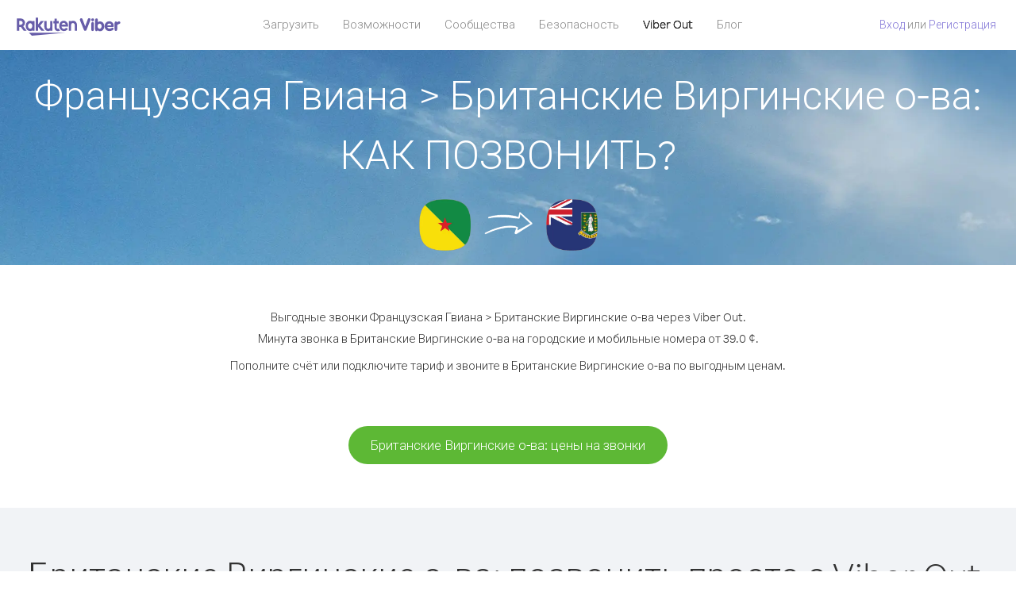

--- FILE ---
content_type: text/html; charset=UTF-8
request_url: https://account.viber.com/ru/how-to-call-british-virgin-islands?from=french-guiana
body_size: 2538
content:
<!DOCTYPE html>
<html lang="ru">
    <head>
        <title>Как звонить из Французская Гвиана в Британские Виргинские о-ва | Viber Out</title>
        <meta name="keywords" content="Приложение для звонков, низкие тарифы, дешевые звонки, звонки за границу, международные звонки" />
        <meta name="description" content="Узнайте, как звонить из Французская Гвиана в Британские Виргинские о-ва через Viber. Чтобы звонить на городские и мобильные номера, зарегистрируйтесь на Viber.com и пополните счёт." />
        <meta http-equiv="Content-Type" content="text/html; charset=UTF-8" />
        <meta name="viewport" content="width=device-width, initial-scale=1, minimum-scale=1, maximum-scale=1, user-scalable=no" />
        <meta name="format-detection" content="telephone=no" />
        <meta name="msapplication-tap-highlight" content="no" />
        <link rel="icon" type="image/x-icon" href="/favicon.ico">
        <link rel="apple-touch-icon" href="/img/apple-touch-icon/touch-icon-iphone.png" />
        <link rel="apple-touch-icon" sizes="72x72" href="/img/apple-touch-icon/touch-icon-ipad.png" />
        <link rel="apple-touch-icon" sizes="114x114" href="/img/apple-touch-icon/touch-icon-iphone-retina.png" />
        <link rel="apple-touch-icon" sizes="144x144" href="/img/apple-touch-icon/touch-icon-ipad-retina.png" />
            <meta property="og:title" content="Как звонить из Французская Гвиана в Британские Виргинские о-ва | Viber Out" />
    <meta property="og:description" content="Узнайте, как звонить из Французская Гвиана в Британские Виргинские о-ва через Viber. Чтобы звонить на городские и мобильные номера, зарегистрируйтесь на Viber.com и пополните счёт." />
    <meta property="og:url" content="https://account.viber.com/how-to-call-british-virgin-islands?from=french-guiana" />
    <meta property="og:image" content="https://account.viber.com/img/splash.jpg" />

    <link rel="alternate" href="https://account.viber.com/how-to-call-british-virgin-islands?from=french-guiana" hreflang="x-default" />
<link rel="alternate" href="https://account.viber.com/ar/how-to-call-british-virgin-islands?from=french-guiana" hreflang="ar" />
<link rel="alternate" href="https://account.viber.com/en/how-to-call-british-virgin-islands?from=french-guiana" hreflang="en" />
<link rel="alternate" href="https://account.viber.com/ja/how-to-call-british-virgin-islands?from=french-guiana" hreflang="ja" />
<link rel="alternate" href="https://account.viber.com/es/how-to-call-british-virgin-islands?from=french-guiana" hreflang="es" />
<link rel="alternate" href="https://account.viber.com/it/how-to-call-british-virgin-islands?from=french-guiana" hreflang="it" />
<link rel="alternate" href="https://account.viber.com/zh/how-to-call-british-virgin-islands?from=french-guiana" hreflang="zh" />
<link rel="alternate" href="https://account.viber.com/fr/how-to-call-british-virgin-islands?from=french-guiana" hreflang="fr" />
<link rel="alternate" href="https://account.viber.com/de/how-to-call-british-virgin-islands?from=french-guiana" hreflang="de" />
<link rel="alternate" href="https://account.viber.com/hu/how-to-call-british-virgin-islands?from=french-guiana" hreflang="hu" />
<link rel="alternate" href="https://account.viber.com/pt/how-to-call-british-virgin-islands?from=french-guiana" hreflang="pt" />
<link rel="alternate" href="https://account.viber.com/ru/how-to-call-british-virgin-islands?from=french-guiana" hreflang="ru" />
<link rel="alternate" href="https://account.viber.com/be/how-to-call-british-virgin-islands?from=french-guiana" hreflang="be" />
<link rel="alternate" href="https://account.viber.com/th/how-to-call-british-virgin-islands?from=french-guiana" hreflang="th" />
<link rel="alternate" href="https://account.viber.com/vi/how-to-call-british-virgin-islands?from=french-guiana" hreflang="vi" />
<link rel="alternate" href="https://account.viber.com/pl/how-to-call-british-virgin-islands?from=french-guiana" hreflang="pl" />
<link rel="alternate" href="https://account.viber.com/ro/how-to-call-british-virgin-islands?from=french-guiana" hreflang="ro" />
<link rel="alternate" href="https://account.viber.com/uk/how-to-call-british-virgin-islands?from=french-guiana" hreflang="uk" />
<link rel="alternate" href="https://account.viber.com/cs/how-to-call-british-virgin-islands?from=french-guiana" hreflang="cs" />
<link rel="alternate" href="https://account.viber.com/el/how-to-call-british-virgin-islands?from=french-guiana" hreflang="el" />
<link rel="alternate" href="https://account.viber.com/hr/how-to-call-british-virgin-islands?from=french-guiana" hreflang="hr" />
<link rel="alternate" href="https://account.viber.com/bg/how-to-call-british-virgin-islands?from=french-guiana" hreflang="bg" />
<link rel="alternate" href="https://account.viber.com/no/how-to-call-british-virgin-islands?from=french-guiana" hreflang="no" />
<link rel="alternate" href="https://account.viber.com/sv/how-to-call-british-virgin-islands?from=french-guiana" hreflang="sv" />
<link rel="alternate" href="https://account.viber.com/my/how-to-call-british-virgin-islands?from=french-guiana" hreflang="my" />
<link rel="alternate" href="https://account.viber.com/id/how-to-call-british-virgin-islands?from=french-guiana" hreflang="id" />


        <!--[if lte IE 9]>
        <script type="text/javascript">
            window.location.replace('/browser-update/');
        </script>
        <![endif]-->
        <script type="text/javascript">
            if (navigator.userAgent.match('MSIE 10.0;')) {
                window.location.replace('/browser-update/');
            }
        </script>

    
<!-- Google Tag Manager -->
<script>(function(w,d,s,l,i){w[l]=w[l]||[];w[l].push({'gtm.start':
            new Date().getTime(),event:'gtm.js'});var f=d.getElementsByTagName(s)[0],
            j=d.createElement(s),dl=l!='dataLayer'?'&l='+l:'';j.async=true;j.src=
            'https://www.googletagmanager.com/gtm.js?id='+i+dl;f.parentNode.insertBefore(j,f);
    })(window,document,'script','dataLayer','GTM-5HCVGTP');</script>
<!-- End Google Tag Manager -->

    
    <link href="https://fonts.googleapis.com/css?family=Roboto:100,300,400,700&amp;subset=cyrillic,greek,vietnamese" rel="stylesheet">
    </head>
    <body class="">
        <noscript id="noscript">Для корректной работы сайта Viber.com включите JavaScript.</noscript>

        <div id="page"></div>
        
<script>
    window.SERVER_VARIABLES = {"country_destination":{"code":"VG","prefix":"1","additional_prefixes":[],"vat":0,"excluding_vat":false,"name":"\u0411\u0440\u0438\u0442\u0430\u043d\u0441\u043a\u0438\u0435 \u0412\u0438\u0440\u0433\u0438\u043d\u0441\u043a\u0438\u0435 \u043e-\u0432\u0430"},"country_origin":{"code":"GF","prefix":"594","additional_prefixes":[],"vat":0,"excluding_vat":false,"name":"\u0424\u0440\u0430\u043d\u0446\u0443\u0437\u0441\u043a\u0430\u044f \u0413\u0432\u0438\u0430\u043d\u0430"},"destination_rate":"39.0 \u00a2","country_page_url":"\/ru\/call-british-virgin-islands","env":"prod","languages":[{"code":"ar","name":"\u0627\u0644\u0644\u063a\u0629 \u0627\u0644\u0639\u0631\u0628\u064a\u0629","is_active":true,"is_active_client":true},{"code":"en","name":"English","is_active":true,"is_active_client":true},{"code":"ja","name":"\u65e5\u672c\u8a9e","is_active":true,"is_active_client":true},{"code":"es","name":"Espa\u00f1ol","is_active":true,"is_active_client":true},{"code":"it","name":"Italiano","is_active":true,"is_active_client":true},{"code":"zh","name":"\u7b80\u4f53\u4e2d\u6587","is_active":true,"is_active_client":true},{"code":"fr","name":"Fran\u00e7ais","is_active":true,"is_active_client":true},{"code":"de","name":"Deutsch","is_active":true,"is_active_client":true},{"code":"hu","name":"Magyar","is_active":true,"is_active_client":true},{"code":"pt","name":"Portugu\u00eas","is_active":true,"is_active_client":true},{"code":"ru","name":"\u0420\u0443\u0441\u0441\u043a\u0438\u0439","is_active":true,"is_active_client":true},{"code":"be","name":"\u0411\u0435\u043b\u0430\u0440\u0443\u0441\u043a\u0430\u044f","is_active":true,"is_active_client":true},{"code":"th","name":"\u0e20\u0e32\u0e29\u0e32\u0e44\u0e17\u0e22","is_active":true,"is_active_client":true},{"code":"vi","name":"Ti\u1ebfng Vi\u1ec7t","is_active":true,"is_active_client":true},{"code":"pl","name":"Polski","is_active":true,"is_active_client":true},{"code":"ro","name":"Rom\u00e2n\u0103","is_active":true,"is_active_client":true},{"code":"uk","name":"\u0423\u043a\u0440\u0430\u0457\u043d\u0441\u044c\u043a\u0430","is_active":true,"is_active_client":true},{"code":"cs","name":"\u010ce\u0161tina","is_active":true,"is_active_client":true},{"code":"el","name":"\u0395\u03bb\u03bb\u03b7\u03bd\u03b9\u03ba\u03ac","is_active":true,"is_active_client":true},{"code":"hr","name":"Hrvatski","is_active":true,"is_active_client":true},{"code":"bg","name":"\u0411\u044a\u043b\u0433\u0430\u0440\u0441\u043a\u0438","is_active":true,"is_active_client":true},{"code":"no","name":"Norsk","is_active":true,"is_active_client":true},{"code":"sv","name":"Svenska","is_active":true,"is_active_client":true},{"code":"my","name":"\u1019\u103c\u1014\u103a\u1019\u102c","is_active":true,"is_active_client":true},{"code":"id","name":"Bahasa Indonesia","is_active":true,"is_active_client":true}],"language":"ru","isClientLanguage":false,"isAuthenticated":false};
</script>

        
                    <link href="/dist/styles.495fce11622b6f2f03e6.css" media="screen" rel="stylesheet" type="text/css" />
        
            <script src="/dist/how-to-call.bundle.64825068fc4310f48587.js"></script>
    </body>
</html>
